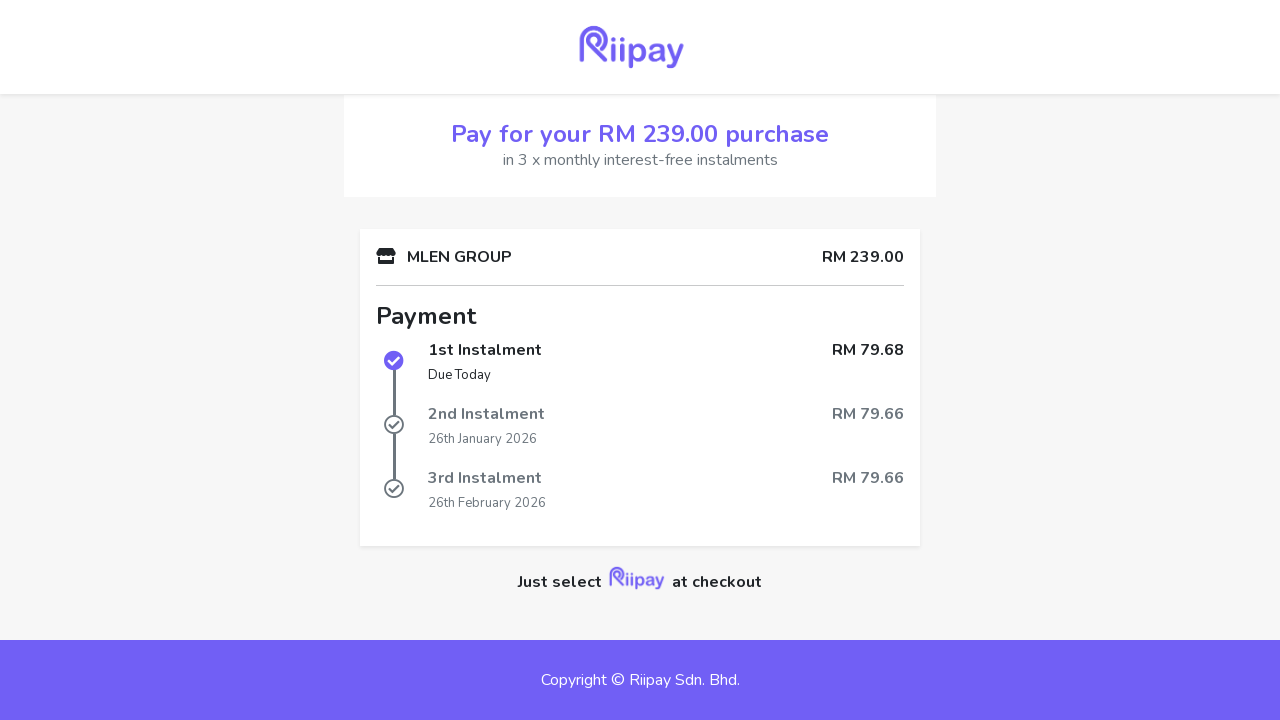

--- FILE ---
content_type: text/html; charset=UTF-8
request_url: https://secure.riipay.my/v1/payment/preview?merchant_code=mlen&amount=239
body_size: 2584
content:
<!DOCTYPE html>
<html lang="en" class="h-100">
<head>
    <meta charset="UTF-8">
    <meta http-equiv="X-UA-Compatible" content="IE=edge">
    <meta name="viewport" content="width=device-width, initial-scale=1">
        <title>Riipay - Enjoy Now Pay Later</title>
    <meta name="msapplication-TileColor" content="#ffffff">
<meta name="msapplication-TileImage" content="https://secure.riipay.my/images/icons/ms-icon-144x144.png">
<meta name="theme-color" content="#ffffff">
<meta name="csrf-param" content="_csrf-riipay">
<meta name="csrf-token" content="H0AEEyReTPiLVAmDOUKDsre5iNrO2kE29xUl1E0zYVZnJ08lZggcnPM7POlddfPr-pT_nvnrI0W6VmKMIgBVAg==">

<link type="image/png" href="https://secure.riipay.my/images/icons/favicon-32x32.png" rel="shortcut icon">
<link type="image/png" href="https://secure.riipay.my/images/icons/android-icon-192x192.png" rel="icon" sizes="192x192">
<link href="https://secure.riipay.my/images/icons/apple-icon-57x57.png" rel="apple-touch-icon" sizes="57x57">
<link href="https://secure.riipay.my/images/icons/apple-icon-60x60.png" rel="apple-touch-icon" sizes="60x60">
<link href="https://secure.riipay.my/images/icons/apple-icon-72x72.png" rel="apple-touch-icon" sizes="72x72">
<link href="https://secure.riipay.my/images/icons/apple-icon-76x76.png" rel="apple-touch-icon" sizes="76x76">
<link href="https://secure.riipay.my/images/icons/apple-icon-114x114.png" rel="apple-touch-icon" sizes="114x114">
<link href="https://secure.riipay.my/images/icons/apple-icon-120x120.png" rel="apple-touch-icon" sizes="120x120">
<link href="https://secure.riipay.my/images/icons/apple-icon-144x144.png" rel="apple-touch-icon" sizes="144x144">
<link href="https://secure.riipay.my/images/icons/apple-icon-152x152.png" rel="apple-touch-icon" sizes="152x152">
<link href="https://secure.riipay.my/images/icons/apple-icon-180x180.png" rel="apple-touch-icon" sizes="180x180">
<link type="image/png" href="https://secure.riipay.my/images/icons/favicon-16x16.png" rel="icon" sizes="16x16">
<link type="image/png" href="https://secure.riipay.my/images/icons/favicon-32x32.png" rel="icon" sizes="32x32">
<link type="image/png" href="https://secure.riipay.my/images/icons/favicon-96x96.png" rel="icon" sizes="96x96">
<link href="https://secure.riipay.my/images/icons/manifest.json" rel="manifest">
<link href="https://fonts.googleapis.com/css2?family=Nunito:ital,wght@0,200;0,300;0,400;0,600;0,700;0,800;1,200;1,300;1,400;1,600;1,700&amp;display=swap" rel="stylesheet">
<link href="https://stackpath.bootstrapcdn.com/bootstrap/5.0.0-alpha2/css/bootstrap.min.css" rel="stylesheet" integrity="sha384-DhY6onE6f3zzKbjUPRc2hOzGAdEf4/Dz+WJwBvEYL/lkkIsI3ihufq9hk9K4lVoK" crossorigin="anonymous">
<link href="https://cdn.jsdelivr.net/npm/@mdi/font@4.x/css/materialdesignicons.min.css" rel="stylesheet">
<link href="https://cdn.jsdelivr.net/npm/vuetify@2.x/dist/vuetify.min.css" rel="stylesheet">
<link href="/css/fontawesome-free/css/all.min.css?v=1605086117" rel="stylesheet">
<link href="/css/v1.css?v=20230316" rel="stylesheet">
<script src="https://stackpath.bootstrapcdn.com/bootstrap/5.0.0-alpha2/js/bootstrap.bundle.min.js" integrity="sha384-BOsAfwzjNJHrJ8cZidOg56tcQWfp6y72vEJ8xQ9w6Quywb24iOsW913URv1IS4GD" crossorigin="anonymous"></script>
<script src="https://www.gstatic.com/firebasejs/7.22.1/firebase-app.js"></script>
<script src="https://www.gstatic.com/firebasejs/7.22.1/firebase-auth.js"></script>
<script src="https://cdn.jsdelivr.net/npm/vue@2.x/dist/vue.js"></script>
<script src="https://cdn.jsdelivr.net/npm/vuetify@2.x/dist/vuetify.js"></script>
<script src="https://cdn.jsdelivr.net/npm/axios/dist/axios.min.js"></script>
<script src="https://cdn.jsdelivr.net/npm/ramda@0.25/dist/ramda.min.js"></script>            <!-- Google Tag Manager -->
        <script>(function(w,d,s,l,i){w[l]=w[l]||[];w[l].push({'gtm.start':
              new Date().getTime(),event:'gtm.js'});var f=d.getElementsByTagName(s)[0],
            j=d.createElement(s),dl=l!='dataLayer'?'&l='+l:'';j.async=true;j.src=
            'https://www.googletagmanager.com/gtm.js?id='+i+dl;f.parentNode.insertBefore(j,f);
          })(window,document,'script','dataLayer','GTM-TWRMLCZP');</script>
        <!-- End Google Tag Manager -->
    </head>
<body class="d-flex flex-column h-100" style="background-color: #f7f7f7">
    <!-- Google Tag Manager (noscript) -->
    <noscript><iframe src="https://www.googletagmanager.com/ns.html?id=GTM-TWRMLCZP" height="0" width="0" style="display:none;visibility:hidden"></iframe></noscript>
    <!-- End Google Tag Manager (noscript) -->
<header>
    <!-- Just an image -->
    <nav class="navbar navbar-light bg-light fixed-top shadow-sm bg-white py-0">
        <div class="container d-flex justify-content-center">
            <a class="navbar-brand text-center" href="#">
                <img src="/images/logos/new/logo-purple-light.png" alt="" style="height: 60px">            </a>
        </div>
    </nav>
</header>

<!-- Begin page content -->
<main class="flex-shrink-0">
    <div class="container">
                        <div class="container">
    <div class="row justify-content-center">
        <div class="col-md-6 p-0">
            <div class="bg-white mb-3" style="padding: 25px 35px">
                <h4 class="text-primary font-weight-bold m-0 text-center">Pay for your RM 239.00 purchase</h4>
                <p class="text-secondary m-0 text-center">in 3 x monthly interest-free instalments</p>
            </div>
        </div>
    </div>
    <div class="row justify-content-center">
        <div class="col-md-6">
            <div class="bg-white m-1 mb-2 p-3 shadow-sm">
                <p class="font-weight-bold float-right">RM 239.00</p>
                <i class="fas fa-store mr-2"></i> <span class="font-weight-bold">MLEN GROUP</span>
                <hr />
                <h4 class="font-weight-bold">Payment</h4>
                <div class="payment-steps">
                                                                        <div class="d-flex align-items-center mb-3 payment-step">
                                <div class="flex-shrink-1 pl-2 pr-4" style="font-size: 20px">
                                    <i class="fas fa-check-circle text-primary"></i>
                                </div>
                                <div class="flex-grow-1">
                                    <strong>1st Instalment</strong><br />
                                    <span style="font-size: 13px">Due Today</span>
                                </div>
                                <div class="flex-shrink-1 align-self-start">
                                    <p class="font-weight-bold float-right m-0">
                                                                                                                        RM 79.68                                    </p>
                                </div>
                            </div>
                                                                                                <div class="d-flex align-items-center mb-3 payment-step">
                                <div class="flex-shrink-1 pl-2 pr-4" style="font-size: 20px">
                                    <i class="far fa-check-circle text-muted"></i>
                                </div>
                                <div class="flex-grow-1 text-muted">
                                    <strong>2nd Instalment</strong><br />
                                    <span style="font-size: 13px">26th January 2026</span>
                                </div>
                                <div class="flex-shrink-1 text-muted align-self-start">
                                    <p class="font-weight-bold float-right m-0">
                                                                                                                        RM 79.66                                    </p>
                                </div>
                            </div>
                                                                                                <div class="d-flex align-items-center mb-3 payment-step">
                                <div class="flex-shrink-1 pl-2 pr-4" style="font-size: 20px">
                                    <i class="far fa-check-circle text-muted"></i>
                                </div>
                                <div class="flex-grow-1 text-muted">
                                    <strong>3rd Instalment</strong><br />
                                    <span style="font-size: 13px">26th February 2026</span>
                                </div>
                                <div class="flex-shrink-1 text-muted align-self-start">
                                    <p class="font-weight-bold float-right m-0">
                                                                                                                        RM 79.66                                    </p>
                                </div>
                            </div>
                                                            </div>
            </div>

            <p class="text-center font-weight-bolder mt-3">
                Just select <img src="/images/logos/new/logo-purple-light.png" alt="Riipay" style="height: 32px; vertical-align: bottom"> at checkout
            </p>
        </div>
    </div>
</div>

    </div>
</main>

<footer class="footer mt-auto py-3">
    <div class="container d-flex justify-content-center">
        <span>Copyright &copy; Riipay Sdn. Bhd.</span>
    </div>
</footer>

<script src="/assets/c68874da/jquery.js?v=1588632646"></script>
<script src="/assets/f1a5f4cb/yii.js?v=1606159078"></script>
<script>var firebaseConfig = {"apiKey":"AIzaSyB_yYRuQhSByeKWS4BKEuCPVEB6t1Q98pc","authDomain":"riipay-production.firebaseapp.com","databaseURL":"https://riipay-production.firebaseio.com","projectId":"riipay-production","storageBucket":"riipay-production.appspot.com","messagingSenderId":"243434549847","appId":"1:243434549847:web:6b700cb1320e54fd662912","measurementId":"G-FEXS52CX1G"};
firebase.initializeApp(firebaseConfig);
window.isFlutterInAppWebViewReady = false;
window.addEventListener("flutterInAppWebViewPlatformReady", function(event) {
  window.isFlutterInAppWebViewReady = true;
});</script><script defer src="https://static.cloudflareinsights.com/beacon.min.js/vcd15cbe7772f49c399c6a5babf22c1241717689176015" integrity="sha512-ZpsOmlRQV6y907TI0dKBHq9Md29nnaEIPlkf84rnaERnq6zvWvPUqr2ft8M1aS28oN72PdrCzSjY4U6VaAw1EQ==" data-cf-beacon='{"version":"2024.11.0","token":"5b0f1594ab2d41a983023cfffb40cf08","r":1,"server_timing":{"name":{"cfCacheStatus":true,"cfEdge":true,"cfExtPri":true,"cfL4":true,"cfOrigin":true,"cfSpeedBrain":true},"location_startswith":null}}' crossorigin="anonymous"></script>
</body>
</html>


--- FILE ---
content_type: text/css
request_url: https://secure.riipay.my/css/v1.css?v=20230316
body_size: 975
content:
body {
    font-family: Nunito, sans-serif;
}

main > .container {
    padding: 95px 0 0;
}

.btn-secondary {
    color: #fff;
    background-color: #1A237E;
    border-color: #1A237E;
}

.btn-secondary:hover {
    color: #fff;
    background-color: #001843;
    border-color: #001843;
}

.btn-check:active+.btn-secondary,
.btn-check:checked+.btn-secondary,
.btn-secondary.active,
.btn-secondary:active,
.show>.btn-secondary.dropdown-toggle {
    color: #fff;
    background-color: #001843;
    border-color: #001843;
}

.payment-step {
    position: relative;
}

.payment-step i.fa-check-circle {
    z-index: 2;
}

.payment-step + .payment-step:before {
    content: " ";
    border-left: 3px solid #6c757d;
    position: absolute;
    left: 1.05rem;
    top: -65.7%;
    height: 92%;
    z-index: 1;
}

.bd-placeholder-img {
    font-size: 1.125rem;
    text-anchor: middle;
    -webkit-user-select: none;
    -moz-user-select: none;
    -ms-user-select: none;
    user-select: none;
}

@media (min-width: 768px) {
    .bd-placeholder-img-lg {
        font-size: 3.5rem;
    }
}

.text-primary {
    color: #715ff5 !important;
}

footer {
    background-color: #715ff5;
    color: white;
}

.btn-new-method {
    color: #1A237E;
}

.btn-new-method span.rounded {
    border: 2px dotted #1A237E;
}

.btn-new-method.disabled, .btn-new-method:disabled {
    color: #DDD;
    pointer-events: none;
}
.btn-new-method.disabled span.rounded,
.btn-new-method:disabled span.rounded {
    border: 2px dotted #ddd;
}

.multi-spinner-container {
    width: 130px;
    height: 130px;
    position: relative;
    margin: 15px auto;
    overflow: hidden;
}

.multi-spinner {
    position: absolute;
    width: calc(100% - 8px);
    height: calc(100% - 8px);
    border: 4px solid transparent;
    border-top-color: #715ff5;
    border-radius: 50%;
    -webkit-animation: spin 5s cubic-bezier(0.17, 0.49, 0.96, 0.76) infinite;
    animation: spin 5s cubic-bezier(0.17, 0.49, 0.96, 0.76) infinite;
}


@-webkit-keyframes spin {
    from {
        -webkit-transform: rotate(0deg);
        transform: rotate(0deg);
    }
    to {
        -webkit-transform: rotate(360deg);
        transform: rotate(360deg);
    }
}


@keyframes spin {
    from {
        -webkit-transform: rotate(0deg);
        transform: rotate(0deg);
    }
    to {
        -webkit-transform: rotate(360deg);
        transform: rotate(360deg);
    }
}

/* some form */
form.riipay-form .help-block {
    color: #dc3545 !important;
    font-size: small;
    margin-top: 0.3rem;
}
form.riipay-form .hint-block {
    color: #6c757d !important;
    font-size: small;
    margin-top: 0.3rem;
}

form.riipay-form label.control-label {
    font-weight: bold;
    font-size: 14px;
}

form.riipay-form .form-group + .form-group {
    margin-top: 1rem;
}

.invoice-payment .method-logo { width: 30px; margin: 5px 10px 5px 0; }
.invoice-payment .payment-method {border-top: 1px solid #ddd;}
.invoice-payment .method-name { font-size: 14px; font-weight: bold; }

/**============ Cude Loader============ **/

.sk-cube-grid {
    width: 50px;
    height: 50px;
    margin: 50px auto;
}

.sk-cube-grid .sk-cube {
    width: 33%;
    height: 33%;
    background-color: #715ff5;
    float: left;
    -webkit-animation: sk-cubeGridScaleDelay 1.3s infinite ease-in-out;
    animation: sk-cubeGridScaleDelay 1.3s infinite ease-in-out;
}
.sk-cube-grid .sk-cube1 {
    -webkit-animation-delay: 0.2s;
    animation-delay: 0.2s; }
.sk-cube-grid .sk-cube2 {
    -webkit-animation-delay: 0.3s;
    animation-delay: 0.3s; }
.sk-cube-grid .sk-cube3 {
    -webkit-animation-delay: 0.4s;
    animation-delay: 0.4s; }
.sk-cube-grid .sk-cube4 {
    -webkit-animation-delay: 0.1s;
    animation-delay: 0.1s; }
.sk-cube-grid .sk-cube5 {
    -webkit-animation-delay: 0.2s;
    animation-delay: 0.2s; }
.sk-cube-grid .sk-cube6 {
    -webkit-animation-delay: 0.3s;
    animation-delay: 0.3s; }
.sk-cube-grid .sk-cube7 {
    -webkit-animation-delay: 0s;
    animation-delay: 0s; }
.sk-cube-grid .sk-cube8 {
    -webkit-animation-delay: 0.1s;
    animation-delay: 0.1s; }
.sk-cube-grid .sk-cube9 {
    -webkit-animation-delay: 0.2s;
    animation-delay: 0.2s; }

@-webkit-keyframes sk-cubeGridScaleDelay {
    0%, 70%, 100% {
        -webkit-transform: scale3D(1, 1, 1);
        transform: scale3D(1, 1, 1);
    } 35% {
          -webkit-transform: scale3D(0, 0, 1);
          transform: scale3D(0, 0, 1);
      }
}

@keyframes sk-cubeGridScaleDelay {
    0%, 70%, 100% {
        -webkit-transform: scale3D(1, 1, 1);
        transform: scale3D(1, 1, 1);
    } 35% {
          -webkit-transform: scale3D(0, 0, 1);
          transform: scale3D(0, 0, 1);
      }
}

/**============ END Cude Loader============ **/